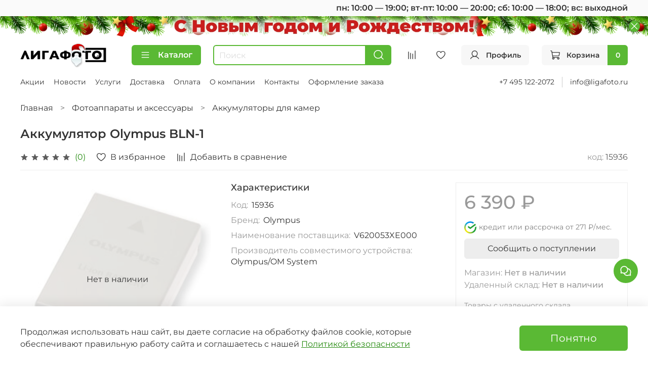

--- FILE ---
content_type: application/javascript
request_url: https://ohmywishes.com/deeplink/deeplink.js
body_size: 573
content:
const formatDateTime=(t=new Date)=>`${t.getUTCFullYear()}-${String(t.getUTCMonth()+1).padStart(2,"0")}-${String(t.getUTCDate()).padStart(2,"0")} ${String(t.getUTCHours()).padStart(2,"0")}:${String(t.getUTCMinutes()).padStart(2,"0")}:${String(t.getUTCSeconds()).padStart(2,"0")}`,pushEvent=(t,e)=>{globalThis.ym?.(52078833,"reachGoal",t,{params:e})},sendButtonShownEvent=t=>{fetch("https://ohmywishes.com/api/v3/analytics/client-events",{method:"POST",headers:{"Content-Type":"application/json"},body:JSON.stringify({events:[{eventName:t,eventTime:formatDateTime(),uri:globalThis?.location?.href}]})}),pushEvent(t,{uri:globalThis?.location?.href})};document.addEventListener("DOMContentLoaded",(()=>{const t=document.createElement("script");t.src=`https://ohmywishes.com/deeplink/deeplink_button.js?r=${Math.floor((new Date).valueOf()/6e4)}`,t.onload=async function(){sendButtonShownEvent("ExternalButtonLoaded");(()=>{const t=new MutationObserver((()=>{const e=document.querySelector(".omw_button");if(e){const n=new IntersectionObserver((t=>{t.forEach((t=>{t.isIntersecting&&(sendButtonShownEvent("ExternalButtonShown"),n.disconnect())}))}));n.observe(e),t.disconnect()}}));t.observe(document.body,{childList:!0,subtree:!0})})()},document.body.append(t)}));

--- FILE ---
content_type: image/svg+xml
request_url: https://static.insales-cdn.com/files/1/6095/35862479/original/07d5582f_sber-logo.svg
body_size: 1431
content:
<svg width="24" height="24" viewBox="0 0 24 24" fill="none" xmlns="http://www.w3.org/2000/svg">
    <path
        d="M21.5476 4.68796C22.1169 5.42405 22.5992 6.22338 22.9852 7.07009L12.0772 15.1159L7.52246 12.2546V8.81601L12.0772 11.6777L21.5476 4.68796Z"
        fill="#21A038" />
    <path
        d="M2.7633 12.0141V11.5565L5.92588e-06 11.4145V12.0141C-0.00156071 13.5877 0.30752 15.146 0.909522 16.5999C1.51152 18.0537 2.39461 19.3744 3.50812 20.4862L5.45784 18.5312C4.60266 17.6751 3.92449 16.659 3.46209 15.5408C2.99968 14.4225 2.7621 13.2242 2.76289 12.0141H2.7633Z"
        fill="url(#paint0_linear_4158_24822)" />
    <path
        d="M12.0459 2.77143H12.5056L12.648 4.92761e-06H12.0459C8.86649 -0.00284257 5.77939 1.2285 3.54492 3.47924L5.5162 5.44808C7.23487 3.72006 9.60277 2.7694 12.0459 2.77143Z"
        fill="url(#paint1_linear_4158_24822)" />
    <path
        d="M12.0391 21.2281H11.5798L11.4443 24H12.0391C13.6116 24.0024 15.1691 23.6932 16.6214 23.0901C18.0738 22.4871 19.3922 21.6022 20.5006 20.4866L18.5431 18.5316C17.6896 19.3868 16.6757 20.0652 15.5596 20.528C14.4434 20.9907 13.2469 21.2286 12.0386 21.2281H12.0391Z"
        fill="url(#paint2_linear_4158_24822)" />
    <path
        d="M17.2305 4.40329L19.5646 2.68788C17.4381 0.962981 14.7821 0.0235908 12.0439 0.0279079V2.79974C13.8952 2.79644 15.7038 3.35534 17.2305 4.40248V4.40329Z"
        fill="url(#paint3_linear_4158_24822)" />
    <path
        d="M23.9975 12.0144C23.9975 11.2936 23.932 10.574 23.8018 9.86456L21.2268 11.7671V12.0144C21.2289 13.3002 20.9621 14.5721 20.4435 15.7487C19.925 16.9253 19.1662 17.9804 18.2158 18.8464L20.0752 20.8986C21.314 19.7745 22.3032 18.4029 22.9788 16.8726C23.6544 15.3423 24.0014 13.6872 23.9975 12.0144Z"
        fill="#21A038" />
    <path
        d="M12.0324 21.2284C10.7538 21.2241 9.49023 20.952 8.32324 20.4294C7.15625 19.9069 6.11172 19.1456 5.25697 18.1946L3.16406 20.052C4.28228 21.2957 5.64982 22.2899 7.17769 22.9701C8.70557 23.6503 10.3595 24.0012 12.032 23.9999L12.0324 21.2284Z"
        fill="url(#paint4_linear_4158_24822)" />
    <path
        d="M5.79671 5.18205L3.9377 3.1225C2.69519 4.2461 1.70261 5.61821 1.02427 7.14993C0.345937 8.68166 -0.00301777 10.3388 1.96599e-05 12.014H2.7629C2.76289 10.7265 3.03288 9.45327 3.55545 8.27655C4.07801 7.09984 4.84153 6.04579 5.79671 5.18246V5.18205Z"
        fill="url(#paint5_linear_4158_24822)" />
    <defs>
        <linearGradient id="paint0_linear_4158_24822" x1="6.70057" y1="17.6017" x2="0.859542" y2="11.5593"
            gradientUnits="userSpaceOnUse">
            <stop offset="0.14" stop-color="#F2E913" />
            <stop offset="0.3" stop-color="#E7E518" />
            <stop offset="0.58" stop-color="#CADB26" />
            <stop offset="0.89" stop-color="#A3CD39" />
        </linearGradient>
        <linearGradient id="paint1_linear_4158_24822" x1="6.83703" y1="6.37189" x2="12.065" y2="0.959203"
            gradientUnits="userSpaceOnUse">
            <stop offset="0.06" stop-color="#0FA8E0" />
            <stop offset="0.54" stop-color="#0099F9" />
            <stop offset="0.92" stop-color="#0291EB" />
        </linearGradient>
        <linearGradient id="paint2_linear_4158_24822" x1="12.8811" y1="24.9714" x2="20.1589" y2="20.5195"
            gradientUnits="userSpaceOnUse">
            <stop offset="0.12" stop-color="#A3CD39" />
            <stop offset="0.28" stop-color="#86C339" />
            <stop offset="0.87" stop-color="#21A038" />
        </linearGradient>
        <linearGradient id="paint3_linear_4158_24822" x1="9.4873" y1="3.16178" x2="14.7792" y2="7.93907"
            gradientUnits="userSpaceOnUse">
            <stop offset="0.06" stop-color="#0291EB" />
            <stop offset="0.79" stop-color="#0C8ACB" />
        </linearGradient>
        <linearGradient id="paint4_linear_4158_24822" x1="1.53773" y1="22.4159" x2="7.74853" y2="27.7606"
            gradientUnits="userSpaceOnUse">
            <stop offset="0.13" stop-color="#F2E913" />
            <stop offset="0.3" stop-color="#EBE716" />
            <stop offset="0.53" stop-color="#D9E01F" />
            <stop offset="0.8" stop-color="#BBD62D" />
            <stop offset="0.98" stop-color="#A3CD39" />
        </linearGradient>
        <linearGradient id="paint5_linear_4158_24822" x1="3.7876" y1="14.8884" x2="9.56313" y2="8.58359"
            gradientUnits="userSpaceOnUse">
            <stop offset="0.07" stop-color="#A3CD39" />
            <stop offset="0.26" stop-color="#81C55F" />
            <stop offset="0.92" stop-color="#0FA8E0" />
        </linearGradient>
    </defs>
</svg>